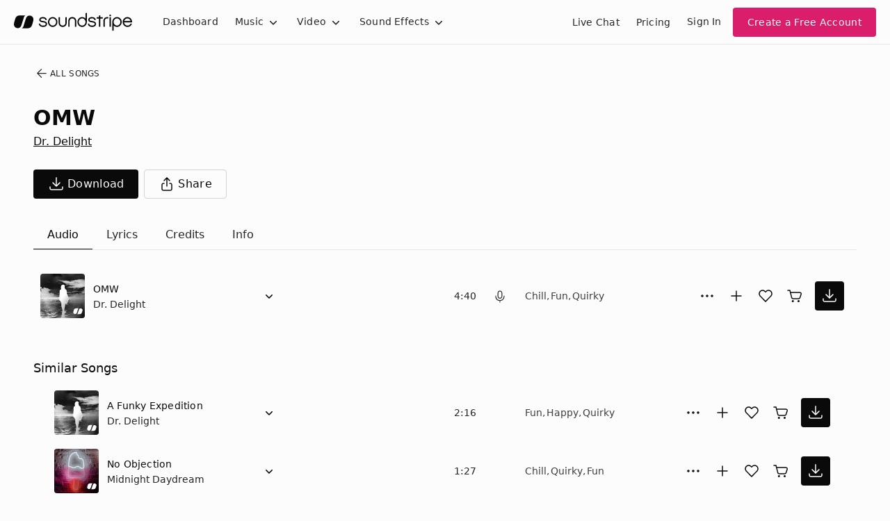

--- FILE ---
content_type: text/html
request_url: https://js.chargebee.com/assets/cbjs-2026.01.22-08.24/v2/master.html?site=soundstripe&env=production
body_size: -2386
content:
<!DOCTYPE html>
<html>
  <head>
    <meta charset="UTF-8">
    <title>Chargebee</title>
  <script nonce="lHrGtpFVNvGF6bo69mUd5u4Y" type="text/javascript" src="https://js.chargebee.com/assets/cbjs-2026.01.22-08.24/v2/master-90e0d8b8f0102f0be793.js"></script><script nonce="lHrGtpFVNvGF6bo69mUd5u4Y">window._hp_csp_nonce = "lHrGtpFVNvGF6bo69mUd5u4Y"</script>
</head>
  <body>
  </body>
</html>